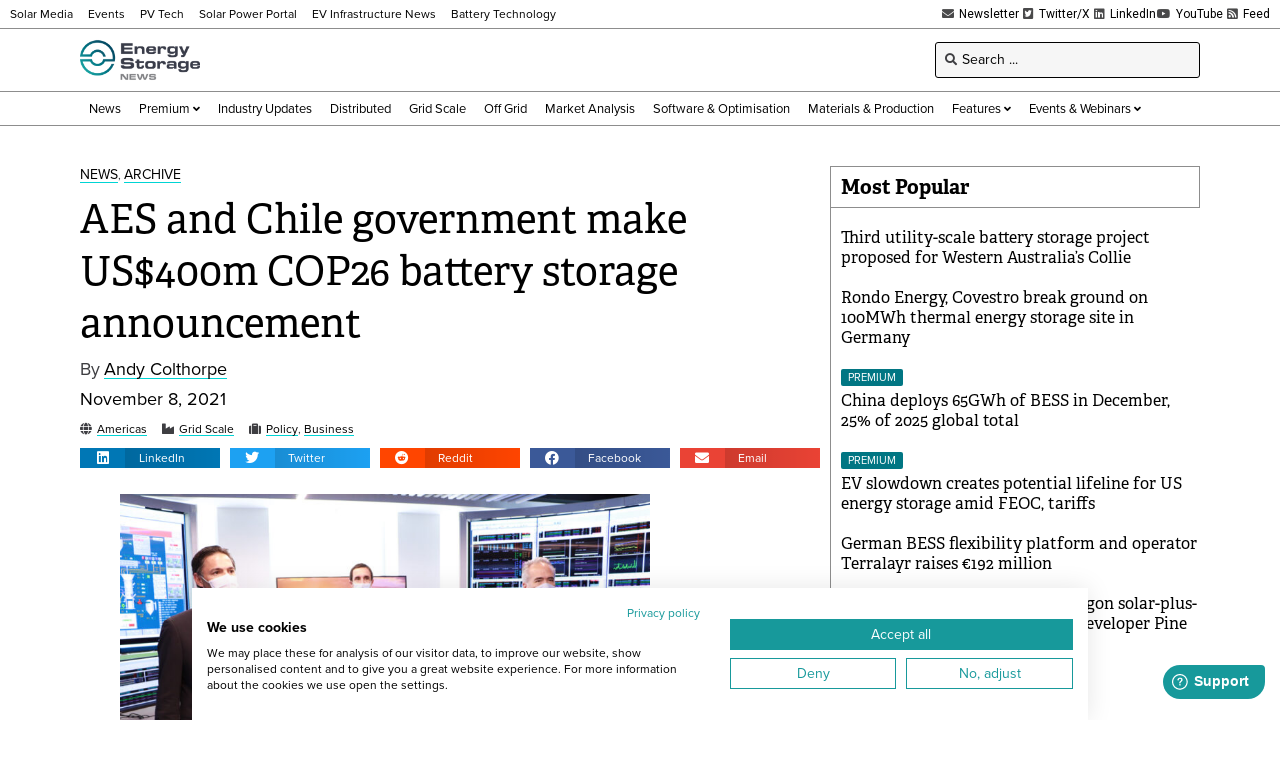

--- FILE ---
content_type: text/html; charset=UTF-8
request_url: https://www.energy-storage.news/wp-admin/admin-ajax.php
body_size: -546
content:
1769281803

--- FILE ---
content_type: text/html; charset=utf-8
request_url: https://www.google.com/recaptcha/api2/aframe
body_size: 257
content:
<!DOCTYPE HTML><html><head><meta http-equiv="content-type" content="text/html; charset=UTF-8"></head><body><script nonce="5ustHK9JjALwz7spQ7aJcA">/** Anti-fraud and anti-abuse applications only. See google.com/recaptcha */ try{var clients={'sodar':'https://pagead2.googlesyndication.com/pagead/sodar?'};window.addEventListener("message",function(a){try{if(a.source===window.parent){var b=JSON.parse(a.data);var c=clients[b['id']];if(c){var d=document.createElement('img');d.src=c+b['params']+'&rc='+(localStorage.getItem("rc::a")?sessionStorage.getItem("rc::b"):"");window.document.body.appendChild(d);sessionStorage.setItem("rc::e",parseInt(sessionStorage.getItem("rc::e")||0)+1);localStorage.setItem("rc::h",'1769281807730');}}}catch(b){}});window.parent.postMessage("_grecaptcha_ready", "*");}catch(b){}</script></body></html>

--- FILE ---
content_type: text/css; charset=UTF-8
request_url: https://www.energy-storage.news/wp-content/uploads/elementor/css/post-49216.css?ver=1767812824
body_size: 145
content:
.elementor-49216 .elementor-element.elementor-element-09bc75f{border-style:solid;border-width:1px 1px 1px 1px;border-color:#8D8D8D;}.elementor-49216 .elementor-element.elementor-element-e8ee4d2 > .elementor-widget-wrap > .elementor-widget:not(.elementor-widget__width-auto):not(.elementor-widget__width-initial):not(:last-child):not(.elementor-absolute){margin-bottom:6px;}.elementor-49216 .elementor-element.elementor-element-e8ee4d2 > .elementor-element-populated{padding:20px 20px 20px 20px;}.elementor-widget-heading .elementor-heading-title{font-family:var( --e-global-typography-primary-font-family ), Sans-serif;font-weight:var( --e-global-typography-primary-font-weight );color:var( --e-global-color-primary );}.elementor-49216 .elementor-element.elementor-element-9c37da0 .elementor-heading-title{font-family:"Roboto", Sans-serif;font-size:12px;font-weight:400;text-transform:uppercase;color:#000000;}.elementor-49216 .elementor-element.elementor-element-6fe61ec .elementor-heading-title{font-family:"adelle", Sans-serif;font-size:20px;font-weight:400;color:#000000;}.elementor-49216 .elementor-element.elementor-element-1096b16 .jet-listing-dynamic-field__content{color:#9E9E9E;font-size:14px;text-align:left;}.elementor-49216 .elementor-element.elementor-element-1096b16 .jet-listing-dynamic-field .jet-listing-dynamic-field__inline-wrap{width:auto;}.elementor-49216 .elementor-element.elementor-element-1096b16 .jet-listing-dynamic-field .jet-listing-dynamic-field__content{width:auto;}.elementor-49216 .elementor-element.elementor-element-1096b16 .jet-listing-dynamic-field{justify-content:flex-start;}.elementor-49216 .elementor-element.elementor-element-e1a93b6 .jet-listing-dynamic-field__content{color:#9E9E9E;font-size:14px;text-align:left;}.elementor-49216 .elementor-element.elementor-element-e1a93b6 .jet-listing-dynamic-field .jet-listing-dynamic-field__inline-wrap{width:auto;}.elementor-49216 .elementor-element.elementor-element-e1a93b6 .jet-listing-dynamic-field .jet-listing-dynamic-field__content{width:auto;}.elementor-49216 .elementor-element.elementor-element-e1a93b6 .jet-listing-dynamic-field{justify-content:flex-start;}.elementor-widget-text-editor{font-family:var( --e-global-typography-text-font-family ), Sans-serif;font-weight:var( --e-global-typography-text-font-weight );color:var( --e-global-color-text );}.elementor-widget-text-editor.elementor-drop-cap-view-stacked .elementor-drop-cap{background-color:var( --e-global-color-primary );}.elementor-widget-text-editor.elementor-drop-cap-view-framed .elementor-drop-cap, .elementor-widget-text-editor.elementor-drop-cap-view-default .elementor-drop-cap{color:var( --e-global-color-primary );border-color:var( --e-global-color-primary );}.elementor-49216 .elementor-element.elementor-element-7188b76{font-family:"proxima-nova", Sans-serif;font-size:14px;font-weight:400;color:#3E3E42;}.elementor-widget-button .elementor-button{background-color:var( --e-global-color-accent );font-family:var( --e-global-typography-accent-font-family ), Sans-serif;font-weight:var( --e-global-typography-accent-font-weight );}.elementor-49216 .elementor-element.elementor-element-a42387a .elementor-button{background-color:#16989B;font-family:"proxima-nova", Sans-serif;font-size:12px;font-weight:500;fill:#FFFFFF;color:#FFFFFF;padding:5px 10px 5px 10px;}.jet-listing-item.single-jet-engine.elementor-page-49216 > .elementor{width:800px;margin-left:auto;margin-right:auto;}